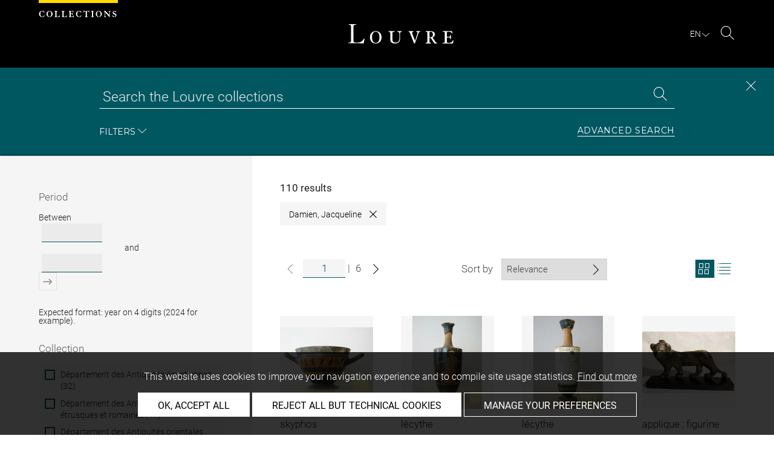

--- FILE ---
content_type: text/html; charset=UTF-8
request_url: https://collections.louvre.fr/en/recherche?owner%5B0%5D=173
body_size: 10059
content:
<!DOCTYPE html>
<html lang="en">
    <head>
        <meta charset="UTF-8">
        <title>            Search results for page 1/6 -  Louvre site des collections
      </title>

        <meta name="viewport" content="width=device-width, initial-scale=1, shrink-to-fit=no">
        <meta http-equiv="X-UA-Compatible" content="IE=Edge">

        <link rel="preconnect" href="https://fonts.gstatic.com">
        <link href="https://fonts.googleapis.com/css2?family=Montserrat:wght@300;400;500;600;700&display=swap" rel="stylesheet">


        <!-- Styles -->
        <link rel="stylesheet" href="/build/style.min.57cd9123.css">
        <link rel="stylesheet" href="/build/print.min.9da14978.css">
        <link rel="stylesheet" href="/build/map.min.cb9a6d12.css">

        <!-- Favicon -->
        <link rel="apple-touch-icon" sizes="57x57" href="/assets/img/favicons/apple-touch-icon-57x57.png">
        <link rel="apple-touch-icon" sizes="60x60" href="/assets/img/favicons/apple-touch-icon-60x60.png">
        <link rel="apple-touch-icon" sizes="72x72" href="/assets/img/favicons/apple-touch-icon-72x72.png">
        <link rel="apple-touch-icon" sizes="76x76" href="/assets/img/favicons/apple-touch-icon-76x76.png">
        <link rel="apple-touch-icon" sizes="114x114" href="/assets/img/favicons/apple-touch-icon-114x114.png">
        <link rel="apple-touch-icon" sizes="120x120" href="/assets/img/favicons/apple-touch-icon-120x120.png">
        <link rel="apple-touch-icon" sizes="144x144" href="/assets/img/favicons/apple-touch-icon-144x144.png">
        <link rel="apple-touch-icon" sizes="152x152" href="/assets/img/favicons/apple-touch-icon-152x152.png">
        <link rel="apple-touch-icon" sizes="180x180" href="/assets/img/favicons/apple-touch-icon-180x180.png">
        <link rel="icon" type="image/png" sizes="32x32" href="/assets/img/favicons/favicon-32x32.png">
        <link rel="icon" type="image/png" sizes="192x192" href="/assets/img/favicons/android-chrome-192x192.png">
        <link rel="icon" type="image/png" sizes="16x16" href="/assets/img/favicons/favicon-16x16.png">
        <link rel="mask-icon" href="/assets/img/favicons/safari-pinned-tab.svg" color="#000">
        <link rel="shortcut icon" href="/assets/img/favicons/favicon.ico">
        <meta name="msapplication-TileColor" content="#005760">
        <meta name="msapplication-TileImage" content="/assets/img/favicons/mstile-144x144.png">
        <meta name="msapplication-config" content="/assets/img/favicons/browserconfig.xml">
        <meta name="theme-color" content="#005760">
        <meta name="apple-mobile-web-app-title" content="Louvre site des collections"><meta name="application-name" content="Louvre site des collections">

                    

                  <meta name="description" content="The Collections database consists of entries for more than 480,000 works in the Musée du Louvre and Musée National Eugène-Delacroix.">
        
            <link rel="alternate" hreflang="x-default" href="https://collections.louvre.fr/recherche?owner%5B0%5D=173">
        <link rel="alternate" hreflang="fr" href="https://collections.louvre.fr/recherche?owner%5B0%5D=173">
        <link rel="canonical" href="https://collections.louvre.fr/en/recherche?owner%5B0%5D=173">
            <link rel="alternate" hreflang="en" href="https://collections.louvre.fr/en/recherche?owner%5B0%5D=173">
  
                      <script type="text/javascript" src="/build/vendors/tarteaucitronjs/tarteaucitron.js"></script>

                <script type="text/javascript">
          var tarteaucitronCustomText = {
            "alertBigPrivacy": "This website uses cookies to improve your navigation experience and to compile site usage statistics. <a href='/en/page/cookies'>Find out more</a>",
            "acceptAll": "OK, accept all",
            "personalize": "Manage your preferences",
            "denyAll": "Reject all but technical cookies",
            "analytic": {
                "title": "Audience measurement",
            },
            "mandatoryTitle": "Technical cookies",
            "title" : "Cookies management panel",
            "all": "Preference for all services",
            "allowAll": "Allow all cookies",
            "mandatoryText": "This site uses cookies necessary for its proper functioning which cannot be deactivated.",
            "useCookie":  "This service can install",
            "allow": "Allow",
            "deny": "Deny",
            "disclaimer" : "This website uses cookies installed by the Musée du Louvre.<br/>This page allows you to set your cookie preferences. For your information, technical cookies are essential for the proper functioning of our website and are used by the provider for the technical management of the network. They allow you to use the main features of the website. They are essential for doing so and therefore cannot be blocked.<br/><br/><a href='/en/page/cookies'>Learn more about the museum’s cookie policy and the cookies set out below</a>",
                                    "useNoCookie": "This service has not installed any cookie."
          };
          tarteaucitron.init({
            "privacyUrl": "", /* Privacy policy url */
            "hashtag": "#tarteaucitron", /* Open the panel with this hashtag */
            "cookieName": "tarteaucitron", /* Cookie name */
            "hashtag": "#cookies", /* Open the panel with this hashtag */

            "orientation": "bottom", /* Banner position (top - bottom) */
            "showAlertSmall": false, /* Show the small banner on bottom right */
            "cookieslist": true, /* Show the cookie list */

            "adblocker": false, /* Show a Warning if an adblocker is detected */
            "AcceptAllCta" : true, /* Show the accept all button when highPrivacy on */
            "highPrivacy": true, /* Disable auto consent */
            "handleBrowserDNTRequest": false, /* If Do Not Track == 1, disallow all */

            "removeCredit": false, /* Remove credit link */
            "moreInfoLink": true, /* Show more info link */
            "useExternalCss": false, /* If false, the tarteaucitron.css file will be loaded */

            //"cookieDomain": ".my-multisite-domaine.fr", /* Shared cookie for multisite */

            "readmoreLink": "/en/page/cookies#2-EN" /* Change the default readmore link */
          });
        </script>

      <script>
        tarteaucitron.user.paLibUrl ='https://tag.aticdn.net/piano-analytics.js'; //piano library
        tarteaucitron.user.paMore = function(){
          pa.setConfigurations({
            site: 644655,
            collectDomain: "fxxslpn.pa-cd.com",
          });
        };

        (tarteaucitron.job = tarteaucitron.job || []).push('pianoanalytics');
      </script>
    
    </head>
    <body class="body  template-search" id="body">
      <div class="body-inner">

          <div id="top_msg" class="top_msg">
            <button type="button" class="close link--basic">
              <div class="icon-Close" aria-hidden="true"></div>
              <span class="sr-only">Close search zone</span>
            </button>
            <div class="wrap">
              <div id="top_msg_content" class="txt-ctr"></div>
            </div>
          </div>

        <header class="siteHeader" role="banner">
        <div class="is-flex wrap inner">
            <div class="site_name">
              <img src="/assets/img/collections.svg" alt="Collections">
            </div>
            <div class="site_title">
                <a href="/en/" title="Musée du Louvre : Back to collections home page">
                    <p class="sr-only h_0">Louvre</p>
                    <img src="/assets/img/logo-louvre.svg" alt="Musée du Louvre : Back to collections home page">
                </a>
            </div>
            <div class="is-flex site_nav_meta">
                                
<div id="nav--lang" class="header_lang nav--lang">
    <button type="button" id="js-langTrigger" aria-controls="lang_tooltip" class="nav_lang_trigger " aria-expanded="false" aria-label="EN : Select language">
        <span class="nav_lang_active">en</span>
        <span class="icon-Chevron-bottom" aria-hidden="true"></span>
    </button>
    <ul id="lang_tooltip" class="hidden">
                                <li class="lang_item ">
                <a href="/recherche?owner%5B0%5D=173"  lang="fr" title="version Française">
                 Français
                </a>
            </li>
                                <li class="lang_item active">
                <a href="/en/recherche?owner%5B0%5D=173"  lang="en" title="English version">
                 English
                </a>
            </li>
            </ul>
</div>
                                                                <div class="header_search nav--search" role="search">
                     <button type="button" title="Search" id="js-openSearch" aria-expanded="true">
                        <span class="icon-Loupe" aria-hidden="true"></span>
                        <span class="sr-only">Search</span>
                     </button>
                 </div>
                             </div>

        </div>

                                <div id="search_head" class=" ">
            <button class="btn btn-search-close" type="button" id="js-closeSearch">
                <span class="icon-close" aria-hidden="true"></span>
                <span class="sr-only">Close search zone</span>
            </button>
            <section class="search__head page_title">
                <div class="row wrap">
                    <div class="m-10col is-centered">
                                                    <div class="headsearch__form__group search__input__outer mb-1">
        <form action="/en/recherche" method="get" id="main__searchinput__form" class="main__searchinput__form" role="search">
            <input type="text" id="mainsearch" name="q" value=""
                   class="input--mainsearch js-main-autocomplete"
                   data-autocomplete-url="/en/search/autocomplete/main"
                   placeholder="Search the Louvre collections"
                   aria-label="Search the Louvre collections"
                   title="Search the Louvre collections">
            <button type="submit" class="js-confirm-input btn--confirm">
                <span class="icon-Loupe" aria-hidden="true"></span>
                <span class="sr-only">Search the collections</span>
            </button>
                                                                                                                                                                                        </form>
    </div>

                        <div class="headsearch__form__group headsearch__actions">
                                                            <button type="button" id="js-toggleFilters" class="lbl_32" aria-expanded="true">
                                    Filters<span class="icon-Chevron" aria-hidden="true"></span>
                                </button>
                            
                            <a href="/en/recherche-avancee" class="btn--inline--bordered lbl_32">Advanced search</a>
                        </div>
                    </div>
                </div>
            </section>
        </div>
            </header>
    

              <main id="content" class="siteContent" role="main">
                        <h1 class="sr-only">Recherche dans les collections</h1>

  <div id="progress_bar_outer">
    <div id="progress_bar" style="opacity: 0; width: 100%;"></div>
  </div>
  <section class="search__results wrap row">
        <div id="search__filters" class="search__filters m-4col offset--left ">
      
<form name="simple_search_filters" method="post" novalidate="novalidate" id="search__filters__form">
            <div class="filter__group">
                <button type="button" class="filter__title"  aria-expanded="false" tabindex="-1">Period</button>
        <div class="filter__inner filter__inner--date" data-type="date">
            <fieldset class="filter__date field__row">
                <legend class="sr-only">Period</legend> 
                <label class="search__label required" for="simple_search_filters_datingStartYear">Between</label>
                <input type="text" id="simple_search_filters_datingStartYear" name="simple_search_filters[datingStartYear]" required="required" class="input--date" data-d-type="start" style="" aria-describedby="error_date_format error_date_start error_date_period help-date-simple_search_filters_datingStartYear" />

                <label class="search__label txt-ctr required" for="simple_search_filters_datingEndYear">and</label>
                <input type="text" id="simple_search_filters_datingEndYear" name="simple_search_filters[datingEndYear]" required="required" class="input--date" data-d-type="end" style="" aria-describedby="error_date_format error_date_start error_date_period help-date-simple_search_filters_datingEndYear" />

                 <button id="js-addDate" class="btn--confirm js-simpleSearch-btn" aria-label="Add entered dates to search filters" disabled>
                    <span class="icon-Confirmer" aria-hidden="true"></span>
                 </button>
            </fieldset>
            <p id="help-date-simple_search_filters_datingStartYear" class="help-text-a11y search sd">Expected format: year on 4 digits (2024 for example).</p>

            <div id="error_date_format" class="error_date_format msg msg--error" style="display: none">Please enter date in valid format.</div>
            <div id="error_date_start" class="error_date_start msg msg--error" style="display: none">Earliest date required.</div>
            <div id="error_date_period" class="error_date_period msg msg--error" style="display: none">Earliest date must be prior to latest date.</div>
        </div>
    </div>


        <div class="form-search-group">
                      <div class="filter__group">
    <button type="button" class="filter__title" tabindex="-1" aria-expanded="false"><label class="required">Collection</label></button>
    <fieldset class="filter__inner">
        <legend class="sr-only"><label class="required">Collection</label></legend>
                  
          <div class="search__checkbox__outer ">
              <input type="checkbox" id="simple_search_filters_collection_0" name="simple_search_filters[collection][]" class="simple-search-checkbox" label_class=""  aria-describedby="simple_search_filters_collection_0_error" value="1" />
              <label for="simple_search_filters_collection_0" class="">
                Département des Antiquités égyptiennes (32)
             </label>
          </div>

                  
          <div class="search__checkbox__outer ">
              <input type="checkbox" id="simple_search_filters_collection_1" name="simple_search_filters[collection][]" class="simple-search-checkbox" label_class=""  aria-describedby="simple_search_filters_collection_1_error" value="2" />
              <label for="simple_search_filters_collection_1" class="">
                Département des Antiquités grecques, étrusques et romaines (17)
             </label>
          </div>

                  
          <div class="search__checkbox__outer ">
              <input type="checkbox" id="simple_search_filters_collection_2" name="simple_search_filters[collection][]" class="simple-search-checkbox" label_class=""  aria-describedby="simple_search_filters_collection_2_error" value="3" />
              <label for="simple_search_filters_collection_2" class="">
                Département des Antiquités orientales (61)
             </label>
          </div>

                  
          <div class="search__checkbox__outer ">
              <input type="checkbox" id="simple_search_filters_collection_3" name="simple_search_filters[collection][]" class="simple-search-checkbox" label_class="checkbox-disabled" disabled="disabled" aria-describedby="simple_search_filters_collection_3_error" value="4" />
              <label for="simple_search_filters_collection_3" class="checkbox-disabled">
                Département des Arts de Byzance et des chrétientés en Orient (0)
             </label>
          </div>

                  
          <div class="search__checkbox__outer ">
              <input type="checkbox" id="simple_search_filters_collection_4" name="simple_search_filters[collection][]" class="simple-search-checkbox" label_class="checkbox-disabled" disabled="disabled" aria-describedby="simple_search_filters_collection_4_error" value="5" />
              <label for="simple_search_filters_collection_4" class="checkbox-disabled">
                Département des Arts de l&#039;Islam (0)
             </label>
          </div>

                  
          <div class="search__checkbox__outer ">
              <input type="checkbox" id="simple_search_filters_collection_5" name="simple_search_filters[collection][]" class="simple-search-checkbox" label_class="checkbox-disabled" disabled="disabled" aria-describedby="simple_search_filters_collection_5_error" value="6" />
              <label for="simple_search_filters_collection_5" class="checkbox-disabled">
                Département des Arts graphiques (0)
             </label>
          </div>

                  
          <div class="search__checkbox__outer ">
              <input type="checkbox" id="simple_search_filters_collection_6" name="simple_search_filters[collection][]" class="simple-search-checkbox" label_class="checkbox-disabled" disabled="disabled" aria-describedby="simple_search_filters_collection_6_error" value="7" />
              <label for="simple_search_filters_collection_6" class="checkbox-disabled">
                Département des Objets d&#039;art du Moyen Age, de la Renaissance et des temps modernes (0)
             </label>
          </div>

                  
          <div class="search__checkbox__outer ">
              <input type="checkbox" id="simple_search_filters_collection_7" name="simple_search_filters[collection][]" class="simple-search-checkbox" label_class="checkbox-disabled" disabled="disabled" aria-describedby="simple_search_filters_collection_7_error" value="8" />
              <label for="simple_search_filters_collection_7" class="checkbox-disabled">
                Département des Peintures (0)
             </label>
          </div>

                  
          <div class="search__checkbox__outer ">
              <input type="checkbox" id="simple_search_filters_collection_8" name="simple_search_filters[collection][]" class="simple-search-checkbox" label_class="checkbox-disabled" disabled="disabled" aria-describedby="simple_search_filters_collection_8_error" value="9" />
              <label for="simple_search_filters_collection_8" class="checkbox-disabled">
                Département des Sculptures du Moyen Age, de la Renaissance et des temps modernes (0)
             </label>
          </div>

                  
          <div class="search__checkbox__outer ">
              <input type="checkbox" id="simple_search_filters_collection_9" name="simple_search_filters[collection][]" class="simple-search-checkbox" label_class="checkbox-disabled" disabled="disabled" aria-describedby="simple_search_filters_collection_9_error" value="10" />
              <label for="simple_search_filters_collection_9" class="checkbox-disabled">
                Sculptures des jardins (0)
             </label>
          </div>

                  
          <div class="search__checkbox__outer ">
              <input type="checkbox" id="simple_search_filters_collection_10" name="simple_search_filters[collection][]" class="simple-search-checkbox" label_class="checkbox-disabled" disabled="disabled" aria-describedby="simple_search_filters_collection_10_error" value="11" />
              <label for="simple_search_filters_collection_10" class="checkbox-disabled">
                Service de l&#039;Histoire du Louvre (0)
             </label>
          </div>

                  
          <div class="search__checkbox__outer  separated-checkbox-item">
              <input type="checkbox" id="simple_search_filters_collection_11" name="simple_search_filters[collection][]" class="simple-search-checkbox" label_class="checkbox-disabled" disabled="disabled" aria-describedby="simple_search_filters_collection_11_error" value="12" />
              <label for="simple_search_filters_collection_11" class="checkbox-disabled">
                Musée national Eugène-Delacroix (0)
             </label>
          </div>

              
    </fieldset>
  </div>

        
                        <div class="filter__group">
                <fieldset class="filter__inner">
            <legend class="sr-only"><label for="simple_search_filters_mnr">Musées Nationaux Récupération</label></legend>
                                            <div class="search__checkbox__outer">
                                        <input type="checkbox" id="simple_search_filters_mnr" name="simple_search_filters[mnr]" class="simple-search-checkbox" facet="0" label_class="checkbox-disabled" aria-describedby="simple_search_filters_mnr_error" disabled="disabled" value="1" />
                    <label for="simple_search_filters_mnr" class="checkbox-disabled">
                                                Musées Nationaux Récupération (0)
                    </label>
                </div>
                        
        </fieldset>
    </div>

        
        <button type="submit" class="btn btn--primary" aria-label="Apply filters"> Apply filters </button>
    </div>

        <div class="form-search-group">
                        <div class="filter__group">
                    <button type="button" class="filter__title" tabindex="-1" aria-expanded="false"><label class="required">Category</label></button>
                <fieldset class="filter__inner">
            <legend class="sr-only"><label class="required">Category</label></legend>
                                                                    <div class="search__checkbox__outer " style="">
                        <input type="checkbox" id="simple_search_filters_typology_0" name="simple_search_filters[typology][]" class="simple-search-checkbox" label_class=""  aria-describedby="simple_search_filters_typology_0_error" value="9" />
                        <label for="simple_search_filters_typology_0" class="">
                            Architecture &amp; décors (2)
                        </label>
                    </div>
                                                        <div class="search__checkbox__outer " style="">
                        <input type="checkbox" id="simple_search_filters_typology_1" name="simple_search_filters[typology][]" class="simple-search-checkbox" label_class=""  aria-describedby="simple_search_filters_typology_1_error" value="10" />
                        <label for="simple_search_filters_typology_1" class="">
                            Armes &amp; équipements militaires (2)
                        </label>
                    </div>
                                                        <div class="search__checkbox__outer " style="">
                        <input type="checkbox" id="simple_search_filters_typology_2" name="simple_search_filters[typology][]" class="simple-search-checkbox" label_class="checkbox-disabled" disabled="disabled" aria-describedby="simple_search_filters_typology_2_error" value="11" />
                        <label for="simple_search_filters_typology_2" class="checkbox-disabled">
                            Art du livre (0)
                        </label>
                    </div>
                                                        <div class="search__checkbox__outer " style="">
                        <input type="checkbox" id="simple_search_filters_typology_3" name="simple_search_filters[typology][]" class="simple-search-checkbox" label_class=""  aria-describedby="simple_search_filters_typology_3_error" value="12" />
                        <label for="simple_search_filters_typology_3" class="">
                            Bijoux &amp; parures (8)
                        </label>
                    </div>
                                                        <div class="search__checkbox__outer " style="">
                        <input type="checkbox" id="simple_search_filters_typology_4" name="simple_search_filters[typology][]" class="simple-search-checkbox" label_class="checkbox-disabled" disabled="disabled" aria-describedby="simple_search_filters_typology_4_error" value="13" />
                        <label for="simple_search_filters_typology_4" class="checkbox-disabled">
                            Dessins &amp; gravures (0)
                        </label>
                    </div>
                                                        <div class="search__checkbox__outer " style="">
                        <input type="checkbox" id="simple_search_filters_typology_5" name="simple_search_filters[typology][]" class="simple-search-checkbox" label_class=""  aria-describedby="simple_search_filters_typology_5_error" value="14" />
                        <label for="simple_search_filters_typology_5" class="">
                            Écriture &amp; inscriptions (1)
                        </label>
                    </div>
                                                        <div class="search__checkbox__outer " style="">
                        <input type="checkbox" id="simple_search_filters_typology_6" name="simple_search_filters[typology][]" class="simple-search-checkbox" label_class="checkbox-disabled" disabled="disabled" aria-describedby="simple_search_filters_typology_6_error" value="15" />
                        <label for="simple_search_filters_typology_6" class="checkbox-disabled">
                            Meubles (0)
                        </label>
                    </div>
                                                        <div class="search__checkbox__outer " style="">
                        <input type="checkbox" id="simple_search_filters_typology_7" name="simple_search_filters[typology][]" class="simple-search-checkbox" label_class="checkbox-disabled" disabled="disabled" aria-describedby="simple_search_filters_typology_7_error" value="16" />
                        <label for="simple_search_filters_typology_7" class="checkbox-disabled">
                            Monnaies &amp; médailles (0)
                        </label>
                    </div>
                                                        <div class="search__checkbox__outer " style="">
                        <input type="checkbox" id="simple_search_filters_typology_8" name="simple_search_filters[typology][]" class="simple-search-checkbox" label_class=""  aria-describedby="simple_search_filters_typology_8_error" value="17" />
                        <label for="simple_search_filters_typology_8" class="">
                            Monuments &amp; éléments funéraires (5)
                        </label>
                    </div>
                                                        <div class="search__checkbox__outer " style="">
                        <input type="checkbox" id="simple_search_filters_typology_9" name="simple_search_filters[typology][]" class="simple-search-checkbox" label_class=""  aria-describedby="simple_search_filters_typology_9_error" value="18" />
                        <label for="simple_search_filters_typology_9" class="">
                            Monuments &amp; objets de culte (2)
                        </label>
                    </div>
                                                        <div class="search__checkbox__outer " style="">
                        <input type="checkbox" id="simple_search_filters_typology_10" name="simple_search_filters[typology][]" class="simple-search-checkbox" label_class="checkbox-disabled" disabled="disabled" aria-describedby="simple_search_filters_typology_10_error" value="19" />
                        <label for="simple_search_filters_typology_10" class="checkbox-disabled">
                            Objets domestiques (0)
                        </label>
                    </div>
                                                        <div class="search__checkbox__outer " style="">
                        <input type="checkbox" id="simple_search_filters_typology_11" name="simple_search_filters[typology][]" class="simple-search-checkbox" label_class="checkbox-disabled" disabled="disabled" aria-describedby="simple_search_filters_typology_11_error" value="20" />
                        <label for="simple_search_filters_typology_11" class="checkbox-disabled">
                            Objets personnels (0)
                        </label>
                    </div>
                                                        <div class="search__checkbox__outer " style="">
                        <input type="checkbox" id="simple_search_filters_typology_12" name="simple_search_filters[typology][]" class="simple-search-checkbox" label_class=""  aria-describedby="simple_search_filters_typology_12_error" value="21" />
                        <label for="simple_search_filters_typology_12" class="">
                            Outils &amp; instruments (2)
                        </label>
                    </div>
                                                        <div class="search__checkbox__outer " style="">
                        <input type="checkbox" id="simple_search_filters_typology_13" name="simple_search_filters[typology][]" class="simple-search-checkbox" label_class="checkbox-disabled" disabled="disabled" aria-describedby="simple_search_filters_typology_13_error" value="22" />
                        <label for="simple_search_filters_typology_13" class="checkbox-disabled">
                            Peintures (0)
                        </label>
                    </div>
                                                        <div class="search__checkbox__outer " style="">
                        <input type="checkbox" id="simple_search_filters_typology_14" name="simple_search_filters[typology][]" class="simple-search-checkbox" label_class=""  aria-describedby="simple_search_filters_typology_14_error" value="23" />
                        <label for="simple_search_filters_typology_14" class="">
                            Sceaux &amp; glyptique (23)
                        </label>
                    </div>
                                                        <div class="search__checkbox__outer " style="">
                        <input type="checkbox" id="simple_search_filters_typology_15" name="simple_search_filters[typology][]" class="simple-search-checkbox" label_class=""  aria-describedby="simple_search_filters_typology_15_error" value="24" />
                        <label for="simple_search_filters_typology_15" class="">
                            Sculptures (53)
                        </label>
                    </div>
                                                        <div class="search__checkbox__outer " style="">
                        <input type="checkbox" id="simple_search_filters_typology_16" name="simple_search_filters[typology][]" class="simple-search-checkbox" label_class=""  aria-describedby="simple_search_filters_typology_16_error" value="25" />
                        <label for="simple_search_filters_typology_16" class="">
                            Stèles (1)
                        </label>
                    </div>
                                                        <div class="search__checkbox__outer " style="">
                        <input type="checkbox" id="simple_search_filters_typology_17" name="simple_search_filters[typology][]" class="simple-search-checkbox" label_class=""  aria-describedby="simple_search_filters_typology_17_error" value="26" />
                        <label for="simple_search_filters_typology_17" class="">
                            Textiles &amp; habillement (1)
                        </label>
                    </div>
                                                        <div class="search__checkbox__outer " style="">
                        <input type="checkbox" id="simple_search_filters_typology_18" name="simple_search_filters[typology][]" class="simple-search-checkbox" label_class=""  aria-describedby="simple_search_filters_typology_18_error" value="27" />
                        <label for="simple_search_filters_typology_18" class="">
                            Vases &amp; vaisselle (14)
                        </label>
                    </div>
                
                                        
        </fieldset>
    </div>

        
        <button type="submit" class="btn btn--primary" aria-label="Apply filters"> Apply filters </button>
    </div>

        <div class="form-search-group">
                        <div class="filter__group">
                    <button type="button" class="filter__title" tabindex="-1" aria-expanded="false"><label class="required">On display</label></button>
                <fieldset class="filter__inner">
            <legend class="sr-only"><label class="required">On display</label></legend>
                                                                    <div class="search__checkbox__outer " style="">
                        <input type="checkbox" id="simple_search_filters_location_0" name="simple_search_filters[location][]" class="simple-search-checkbox" label_class="checkbox-disabled" disabled="disabled" aria-describedby="simple_search_filters_location_0_error" value="141080" />
                        <label for="simple_search_filters_location_0" class="checkbox-disabled">
                            Musée du Louvre (0)
                        </label>
                    </div>
                                                        <div class="search__checkbox__outer " style="">
                        <input type="checkbox" id="simple_search_filters_location_1" name="simple_search_filters[location][]" class="simple-search-checkbox" label_class="checkbox-disabled" disabled="disabled" aria-describedby="simple_search_filters_location_1_error" value="190540" />
                        <label for="simple_search_filters_location_1" class="checkbox-disabled">
                            Louvre-Lens (0)
                        </label>
                    </div>
                                                        <div class="search__checkbox__outer " style="">
                        <input type="checkbox" id="simple_search_filters_location_2" name="simple_search_filters[location][]" class="simple-search-checkbox" label_class="checkbox-disabled" disabled="disabled" aria-describedby="simple_search_filters_location_2_error" value="147894" />
                        <label for="simple_search_filters_location_2" class="checkbox-disabled">
                            Musée National Eugène Delacroix (0)
                        </label>
                    </div>
                                                        <div class="search__checkbox__outer " style="">
                        <input type="checkbox" id="simple_search_filters_location_3" name="simple_search_filters[location][]" class="simple-search-checkbox" label_class="checkbox-disabled" disabled="disabled" aria-describedby="simple_search_filters_location_3_error" value="234132" />
                        <label for="simple_search_filters_location_3" class="checkbox-disabled">
                            Ecuries du château de Versailles (0)
                        </label>
                    </div>
                                                        <div class="search__checkbox__outer " style="">
                        <input type="checkbox" id="simple_search_filters_location_4" name="simple_search_filters[location][]" class="simple-search-checkbox" label_class=""  aria-describedby="simple_search_filters_location_4_error" value="124117" />
                        <label for="simple_search_filters_location_4" class="">
                            Other (110)
                        </label>
                    </div>
                
                                        
        </fieldset>
    </div>

                <button type="submit" class="btn btn--primary " > Apply filters </button>
    </div>

        <div class="form-search-group">
                        <div id="simple_search_filters_author" class="d-none" aria-describedby="simple_search_filters_author_error"></div>

                <button type="submit" class="btn btn--primary " > Apply filters </button>
    </div>

            <div class="filters_action">
        <a href="/en/recherche" class="btn btn--secondary btn-disabled" tabindex="-1" aria-disabled="true" aria-label="Clear search criteria">
            Clear filters
        </a>

    </div>
<input type="hidden" id="simple_search_filters__token" name="simple_search_filters[_token]" value="bb96bdfb117609.TVUJuEYeI33d_Qom-vKYzXecw7aSvLV7HFPff0yddWE.OXhgjQ1BdEjknDIRjovinBvWjczU1-ERfQGoCwj3GwUiA3zCEX0TNpWeeQ" /></form>
    </div>

    <div class="search__results__container">
      <div class="grid__nav cf">
        <div class="search__count">
          <h2 id="count_text" data-pa-ise-results-count="110">110 results</h2>
        </div>

        <ul id="active_filters_list">
                        <li class="search_term_item"
                data-type="type">Damien, Jacqueline
                <a href="/en/recherche" class="icon-Close-link">
                    <span class="icon-Close" aria-hidden="true"></span>
                    <span class="sr-only">Close</span>
                </a>
            </li>
            
        </ul>

        <div id="search__sorting" class="mb-05 search__sorting">
                        <nav role="navigation" aria-label="Pagination" class="nav__pagination ">
        <form action="/en/recherche" method="get">
            <button type="button"
                    class="nav__pagination__prev nav__pagination__arrow icon-Chevron-left inactive"
                    aria-label="Show previous page" disabled></button>
            <input
                    type="number"
                    name="page"
                    class="pagination__current nav__pagination__nbr no_style"
                    value="1"
                    aria-label="Current page"
                    title="Current page"
                    max="6">
            <span class="sep">|</span>
            <span class="pagination__total nav__pagination__nbr"
                  aria-label="Total number of pages">6</span>
            <button type="button"
                    class="nav__pagination__next nav__pagination__arrow icon-Chevron "
                    aria-label="Show next page" ></button>
                                                                        <input type="hidden" name="owner[0]" value="173">
                                        
        </form>
    </nav>

          
          
                    <nav role="navigation" aria-label="Pagination" class="search__sorting__group nav__sorting">
            <span class="sorting__label">Sort by</span>
            <div class="cst_select__outer-default">
              <div class="sorting__select" style="width:175px;">
                  <form action="/en/recherche" method="get">
                    <select class="simple-search-select" name="sort">
                                                                                                        <option value="relevance" >Relevance</option>
                                                                                <option value="author_asc" >Artist/Maker (A-Z)</option>
                                                                                <option value="author_desc" >Artist/Maker (Z-A)</option>
                                                                                <option value="title" >Title</option>
                                                                                <option value="date" >Date</option>
                                                                                <option value="inventory" >Inventory no.</option>
                                            </select>
                                                                                <input type="hidden" name="owner[0]" value="173">
                                        
                  </form>
              </div>
            </div>
          </nav>
          
                                <nav class="search__sorting__group nav__vue s-hide" role="navigation" aria-label="Pagination">
              <a href="/en/recherche?owner%5B0%5D=173&amp;lt=mosaic" class="js-toggleListType js-updateVue active" disabled="disabled" data-vue="mosaic"
                      title="Grid view">
                <span class="icon-Mosaique" aria-hidden="true"><span class="path1"></span><span class="path2"></span><span
                          class="path3"></span><span class="path4"></span><span class="path5"></span><span
                          class="path6"></span><span class="path7"></span><span class="path8"></span><span
                          class="path9"></span></span>
                          <span class="sr-only">View search results in grid format</span>
              </a>
              <a href="/en/recherche?owner%5B0%5D=173&amp;lt=list" class="js-toggleListType js-updateVue "
                       data-vue="list"
                 title="List view" >
                <span class="icon-Liste" aria-hidden="true"><span class="path1"></span><span class="path2"></span><span class="path3"></span><span
                          class="path4"></span><span class="path5"></span><span class="path6"></span><span
                          class="path7"></span><span class="path8"></span><span class="path9"></span><span
                          class="path10"></span><span class="path11"></span><span class="path12"></span><span
                          class="path13"></span><span class="path14"></span><span class="path15"></span><span
                          class="path16"></span><span class="path17"></span></span>
                          <span class="sr-only">View search results as list</span>
              </a>
            </nav>
                    
        </div>
      </div><!-- .grid_nav -->

                  <div id="search__grid">

              <div class="mb-1 search__list cf row">

                                        <ul class="mb-1 search__list cf row">
                                                    <li class="card__outer">
                
<article class="card--search">
    <div class="card--search card__link">
        <div class="card__img square mb-05">
            <a href="/en/ark:/53355/cl010253384" class="square-content card__img__inner">
                
                
                
                <img
                        sizes="(max-width: 780px) 90vw, 10vw"
                        src="/media/cache/small/0000000021/0000253384/0000712268_OG.JPG"
                        data-src="/media/cache/small/0000000021/0000253384/0000712268_OG.JPG"
                        data-srcset="/media/cache/small/0000000021/0000253384/0000712268_OG.JPG 320w, /media/cache/original/0000000021/0000253384/0000712268_OG.JPG 915w"
                        alt="skyphos"
                        title="skyphos"
                        class="lazyload"/>

            </a>
        </div>
        <div class="inner">
            <h3 class="card__title ellipsis">
                <a href="/en/ark:/53355/cl010253384" class="h_4">skyphos</a>
            </h3>
                                          <div class="card__date long ellipsis">
                  <span>
                    -525 / -475<br> (4e quart VIe s. av. J.-C. [?] ; 1e quart Ve s. av. J.-C. [?])
                  </span>
                </div>
                          
            <div class="card__author ellipsis">
              <span>
                              </span>
            </div>
        </div>
    </div>
</article>
              </li>
                                        <li class="card__outer">
                
<article class="card--search">
    <div class="card--search card__link">
        <div class="card__img square mb-05">
            <a href="/en/ark:/53355/cl010253386" class="square-content card__img__inner">
                
                
                
                <img
                        sizes="(max-width: 780px) 90vw, 10vw"
                        src="/media/cache/small/0000000021/0000253386/0000712261_OG.JPG"
                        data-src="/media/cache/small/0000000021/0000253386/0000712261_OG.JPG"
                        data-srcset="/media/cache/small/0000000021/0000253386/0000712261_OG.JPG 320w, /media/cache/medium/0000000021/0000253386/0000712261_OG.JPG 915w"
                        alt="lécythe"
                        title="lécythe"
                        class="lazyload"/>

            </a>
        </div>
        <div class="inner">
            <h3 class="card__title ellipsis">
                <a href="/en/ark:/53355/cl010253386" class="h_4">lécythe</a>
            </h3>
                                          <div class="card__date long ellipsis">
                  <span>
                    -475 / -450<br> (2e quart Ve s. av. J.-C.)
                  </span>
                </div>
                          
            <div class="card__author ellipsis">
              <span>
                              </span>
            </div>
        </div>
    </div>
</article>
              </li>
                                        <li class="card__outer">
                
<article class="card--search">
    <div class="card--search card__link">
        <div class="card__img square mb-05">
            <a href="/en/ark:/53355/cl010253387" class="square-content card__img__inner">
                
                
                
                <img
                        sizes="(max-width: 780px) 90vw, 10vw"
                        src="/media/cache/small/0000000021/0000253387/0000712263_OG.JPG"
                        data-src="/media/cache/small/0000000021/0000253387/0000712263_OG.JPG"
                        data-srcset="/media/cache/small/0000000021/0000253387/0000712263_OG.JPG 320w, /media/cache/medium/0000000021/0000253387/0000712263_OG.JPG 915w"
                        alt="lécythe"
                        title="lécythe"
                        class="lazyload"/>

            </a>
        </div>
        <div class="inner">
            <h3 class="card__title ellipsis">
                <a href="/en/ark:/53355/cl010253387" class="h_4">lécythe</a>
            </h3>
                                          <div class="card__date long ellipsis">
                  <span>
                    -475 / -425<br> (2e quart Ve s. av. J.-C. ; 3e quart Ve s. av. J.-C.)
                  </span>
                </div>
                          
            <div class="card__author ellipsis">
              <span>
                              </span>
            </div>
        </div>
    </div>
</article>
              </li>
                                        <li class="card__outer">
                
<article class="card--search">
    <div class="card--search card__link">
        <div class="card__img square mb-05">
            <a href="/en/ark:/53355/cl010334840" class="square-content card__img__inner">
                
                
                
                <img
                        sizes="(max-width: 780px) 90vw, 10vw"
                        src="/media/cache/small/0000000021/0000334840/0001148562_OG.JPG"
                        data-src="/media/cache/small/0000000021/0000334840/0001148562_OG.JPG"
                        data-srcset="/media/cache/small/0000000021/0000334840/0001148562_OG.JPG 320w, /media/cache/medium/0000000021/0000334840/0001148562_OG.JPG 915w"
                        alt="applique ; figurine"
                        title="applique ; figurine"
                        class="lazyload"/>

            </a>
        </div>
        <div class="inner">
            <h3 class="card__title ellipsis">
                <a href="/en/ark:/53355/cl010334840" class="h_4">applique ; figurine</a>
            </h3>
                                          <div class="card__date long ellipsis">
                  <span>
                    -664 / -332<br> (Basse Époque)
                  </span>
                </div>
                          
            <div class="card__author ellipsis">
              <span>
                              </span>
            </div>
        </div>
    </div>
</article>
              </li>
                                        <li class="card__outer">
                
<article class="card--search">
    <div class="card--search card__link">
        <div class="card__img square mb-05">
            <a href="/en/ark:/53355/cl010336386" class="square-content card__img__inner">
                
                
                
                <img
                        sizes="(max-width: 780px) 90vw, 10vw"
                        src="/media/cache/small/0000000021/0000336386/0001148682_OG.JPG"
                        data-src="/media/cache/small/0000000021/0000336386/0001148682_OG.JPG"
                        data-srcset="/media/cache/small/0000000021/0000336386/0001148682_OG.JPG 320w, /media/cache/medium/0000000021/0000336386/0001148682_OG.JPG 915w"
                        alt="cuiller à fard"
                        title="cuiller à fard"
                        class="lazyload"/>

            </a>
        </div>
        <div class="inner">
            <h3 class="card__title ellipsis">
                <a href="/en/ark:/53355/cl010336386" class="h_4">cuiller à fard</a>
            </h3>
                                          <div class="card__date long ellipsis">
                  <span>
                    -1550 / -1069<br> (Nouvel Empire)
                  </span>
                </div>
                          
            <div class="card__author ellipsis">
              <span>
                              </span>
            </div>
        </div>
    </div>
</article>
              </li>
                                        <li class="card__outer">
                
<article class="card--search">
    <div class="card--search card__link">
        <div class="card__img square mb-05">
            <a href="/en/ark:/53355/cl010337035" class="square-content card__img__inner">
                
                
                
                <img
                        sizes="(max-width: 780px) 90vw, 10vw"
                        src="/media/cache/small/0000000021/0000337035/0001148780_OG.JPG"
                        data-src="/media/cache/small/0000000021/0000337035/0001148780_OG.JPG"
                        data-srcset="/media/cache/small/0000000021/0000337035/0001148780_OG.JPG 320w, /media/cache/medium/0000000021/0000337035/0001148780_OG.JPG 915w"
                        alt="figurine"
                        title="figurine"
                        class="lazyload"/>

            </a>
        </div>
        <div class="inner">
            <h3 class="card__title ellipsis">
                <a href="/en/ark:/53355/cl010337035" class="h_4">figurine</a>
            </h3>
                                          <div class="card__date long ellipsis">
                  <span>
                    -664 / -332<br> (Basse Époque)
                  </span>
                </div>
                          
            <div class="card__author ellipsis">
              <span>
                              </span>
            </div>
        </div>
    </div>
</article>
              </li>
                                        <li class="card__outer">
                
<article class="card--search">
    <div class="card--search card__link">
        <div class="card__img square mb-05">
            <a href="/en/ark:/53355/cl010337036" class="square-content card__img__inner">
                
                
                
                <img
                        sizes="(max-width: 780px) 90vw, 10vw"
                        src="/media/cache/small/0000000021/0000337036/0001148526_OG.JPG"
                        data-src="/media/cache/small/0000000021/0000337036/0001148526_OG.JPG"
                        data-srcset="/media/cache/small/0000000021/0000337036/0001148526_OG.JPG 320w, /media/cache/medium/0000000021/0000337036/0001148526_OG.JPG 915w"
                        alt="figurine"
                        title="figurine"
                        class="lazyload"/>

            </a>
        </div>
        <div class="inner">
            <h3 class="card__title ellipsis">
                <a href="/en/ark:/53355/cl010337036" class="h_4">figurine</a>
            </h3>
                                          <div class="card__date long ellipsis">
                  <span>
                    -664 / -332<br> (Basse Époque)
                  </span>
                </div>
                          
            <div class="card__author ellipsis">
              <span>
                              </span>
            </div>
        </div>
    </div>
</article>
              </li>
                                        <li class="card__outer">
                
<article class="card--search">
    <div class="card--search card__link">
        <div class="card__img square mb-05">
            <a href="/en/ark:/53355/cl010337037" class="square-content card__img__inner">
                
                
                
                <img
                        sizes="(max-width: 780px) 90vw, 10vw"
                        src="/media/cache/small/0000000021/0000337037/0001148516_OG.JPG"
                        data-src="/media/cache/small/0000000021/0000337037/0001148516_OG.JPG"
                        data-srcset="/media/cache/small/0000000021/0000337037/0001148516_OG.JPG 320w, /media/cache/medium/0000000021/0000337037/0001148516_OG.JPG 915w"
                        alt="figurine"
                        title="figurine"
                        class="lazyload"/>

            </a>
        </div>
        <div class="inner">
            <h3 class="card__title ellipsis">
                <a href="/en/ark:/53355/cl010337037" class="h_4">figurine</a>
            </h3>
                                          <div class="card__date long ellipsis">
                  <span>
                    -664 / -332<br> (Basse Époque)
                  </span>
                </div>
                          
            <div class="card__author ellipsis">
              <span>
                              </span>
            </div>
        </div>
    </div>
</article>
              </li>
                                        <li class="card__outer">
                
<article class="card--search">
    <div class="card--search card__link">
        <div class="card__img square mb-05">
            <a href="/en/ark:/53355/cl010337038" class="square-content card__img__inner">
                
                
                
                <img
                        sizes="(max-width: 780px) 90vw, 10vw"
                        src="/media/cache/small/0000000021/0000337038/0001148753_OG.JPG"
                        data-src="/media/cache/small/0000000021/0000337038/0001148753_OG.JPG"
                        data-srcset="/media/cache/small/0000000021/0000337038/0001148753_OG.JPG 320w, /media/cache/medium/0000000021/0000337038/0001148753_OG.JPG 915w"
                        alt="figurine"
                        title="figurine"
                        class="lazyload"/>

            </a>
        </div>
        <div class="inner">
            <h3 class="card__title ellipsis">
                <a href="/en/ark:/53355/cl010337038" class="h_4">figurine</a>
            </h3>
                                          <div class="card__date long ellipsis">
                  <span>
                    -664 / -332<br> (Basse Époque)
                  </span>
                </div>
                          
            <div class="card__author ellipsis">
              <span>
                              </span>
            </div>
        </div>
    </div>
</article>
              </li>
                                        <li class="card__outer">
                
<article class="card--search">
    <div class="card--search card__link">
        <div class="card__img square mb-05">
            <a href="/en/ark:/53355/cl010337039" class="square-content card__img__inner">
                
                
                
                <img
                        sizes="(max-width: 780px) 90vw, 10vw"
                        src="/media/cache/small/0000000021/0000337039/0001148649_OG.JPG"
                        data-src="/media/cache/small/0000000021/0000337039/0001148649_OG.JPG"
                        data-srcset="/media/cache/small/0000000021/0000337039/0001148649_OG.JPG 320w, /media/cache/medium/0000000021/0000337039/0001148649_OG.JPG 915w"
                        alt="figurine"
                        title="figurine"
                        class="lazyload"/>

            </a>
        </div>
        <div class="inner">
            <h3 class="card__title ellipsis">
                <a href="/en/ark:/53355/cl010337039" class="h_4">figurine</a>
            </h3>
                                          <div class="card__date long ellipsis">
                  <span>
                    -664 / -332<br> (Basse Époque)
                  </span>
                </div>
                          
            <div class="card__author ellipsis">
              <span>
                              </span>
            </div>
        </div>
    </div>
</article>
              </li>
                                        <li class="card__outer">
                
<article class="card--search">
    <div class="card--search card__link">
        <div class="card__img square mb-05">
            <a href="/en/ark:/53355/cl010337040" class="square-content card__img__inner">
                
                
                
                <img
                        sizes="(max-width: 780px) 90vw, 10vw"
                        src="/media/cache/small/0000000021/0000337040/0000072988_OG.JPG"
                        data-src="/media/cache/small/0000000021/0000337040/0000072988_OG.JPG"
                        data-srcset="/media/cache/small/0000000021/0000337040/0000072988_OG.JPG 320w, /media/cache/medium/0000000021/0000337040/0000072988_OG.JPG 915w"
                        alt="figurine"
                        title="figurine"
                        class="lazyload"/>

            </a>
        </div>
        <div class="inner">
            <h3 class="card__title ellipsis">
                <a href="/en/ark:/53355/cl010337040" class="h_4">figurine</a>
            </h3>
                                          <div class="card__date long ellipsis">
                  <span>
                    -664 / -332<br> (Basse Époque)
                  </span>
                </div>
                          
            <div class="card__author ellipsis">
              <span>
                              </span>
            </div>
        </div>
    </div>
</article>
              </li>
                                        <li class="card__outer">
                
<article class="card--search">
    <div class="card--search card__link">
        <div class="card__img square mb-05">
            <a href="/en/ark:/53355/cl010337202" class="square-content card__img__inner">
                
                
                
                <img
                        sizes="(max-width: 780px) 90vw, 10vw"
                        src="/media/cache/small/0000000021/0000337202/0001148650_OG.JPG"
                        data-src="/media/cache/small/0000000021/0000337202/0001148650_OG.JPG"
                        data-srcset="/media/cache/small/0000000021/0000337202/0001148650_OG.JPG 320w, /media/cache/medium/0000000021/0000337202/0001148650_OG.JPG 915w"
                        alt="figurine"
                        title="figurine"
                        class="lazyload"/>

            </a>
        </div>
        <div class="inner">
            <h3 class="card__title ellipsis">
                <a href="/en/ark:/53355/cl010337202" class="h_4">figurine</a>
            </h3>
                                          <div class="card__date long ellipsis">
                  <span>
                    -664 / -332<br> (Basse Époque)
                  </span>
                </div>
                          
            <div class="card__author ellipsis">
              <span>
                              </span>
            </div>
        </div>
    </div>
</article>
              </li>
                                        <li class="card__outer">
                
<article class="card--search">
    <div class="card--search card__link">
        <div class="card__img square mb-05">
            <a href="/en/ark:/53355/cl010337203" class="square-content card__img__inner">
                
                
                
                <img
                        sizes="(max-width: 780px) 90vw, 10vw"
                        src="/media/cache/small/0000000021/0000337203/0001148642_OG.JPG"
                        data-src="/media/cache/small/0000000021/0000337203/0001148642_OG.JPG"
                        data-srcset="/media/cache/small/0000000021/0000337203/0001148642_OG.JPG 320w, /media/cache/medium/0000000021/0000337203/0001148642_OG.JPG 915w"
                        alt="figurine"
                        title="figurine"
                        class="lazyload"/>

            </a>
        </div>
        <div class="inner">
            <h3 class="card__title ellipsis">
                <a href="/en/ark:/53355/cl010337203" class="h_4">figurine</a>
            </h3>
                                          <div class="card__date long ellipsis">
                  <span>
                    -664 / -332<br> (Basse Époque)
                  </span>
                </div>
                          
            <div class="card__author ellipsis">
              <span>
                              </span>
            </div>
        </div>
    </div>
</article>
              </li>
                                        <li class="card__outer">
                
<article class="card--search">
    <div class="card--search card__link">
        <div class="card__img square mb-05">
            <a href="/en/ark:/53355/cl010337204" class="square-content card__img__inner">
                
                
                
                <img
                        sizes="(max-width: 780px) 90vw, 10vw"
                        src="/media/cache/small/0000000021/0000337204/0001148651_OG.JPG"
                        data-src="/media/cache/small/0000000021/0000337204/0001148651_OG.JPG"
                        data-srcset="/media/cache/small/0000000021/0000337204/0001148651_OG.JPG 320w, /media/cache/medium/0000000021/0000337204/0001148651_OG.JPG 915w"
                        alt="figurine ; enseigne divine"
                        title="figurine ; enseigne divine"
                        class="lazyload"/>

            </a>
        </div>
        <div class="inner">
            <h3 class="card__title ellipsis">
                <a href="/en/ark:/53355/cl010337204" class="h_4">figurine ; enseigne divine</a>
            </h3>
                                          <div class="card__date long ellipsis">
                  <span>
                    -664 / -332<br> (Basse Époque)
                  </span>
                </div>
                          
            <div class="card__author ellipsis">
              <span>
                              </span>
            </div>
        </div>
    </div>
</article>
              </li>
                                        <li class="card__outer">
                
<article class="card--search">
    <div class="card--search card__link">
        <div class="card__img square mb-05">
            <a href="/en/ark:/53355/cl010337205" class="square-content card__img__inner">
                
                
                
                <img
                        sizes="(max-width: 780px) 90vw, 10vw"
                        src="/media/cache/small/0000000021/0000337205/0001148779_OG.JPG"
                        data-src="/media/cache/small/0000000021/0000337205/0001148779_OG.JPG"
                        data-srcset="/media/cache/small/0000000021/0000337205/0001148779_OG.JPG 320w, /media/cache/medium/0000000021/0000337205/0001148779_OG.JPG 915w"
                        alt="figurine"
                        title="figurine"
                        class="lazyload"/>

            </a>
        </div>
        <div class="inner">
            <h3 class="card__title ellipsis">
                <a href="/en/ark:/53355/cl010337205" class="h_4">figurine</a>
            </h3>
                                          <div class="card__date long ellipsis">
                  <span>
                    -664 / -332<br> (Basse Époque)
                  </span>
                </div>
                          
            <div class="card__author ellipsis">
              <span>
                              </span>
            </div>
        </div>
    </div>
</article>
              </li>
                                        <li class="card__outer">
                
<article class="card--search">
    <div class="card--search card__link">
        <div class="card__img square mb-05">
            <a href="/en/ark:/53355/cl010337206" class="square-content card__img__inner">
                
                
                
                <img
                        sizes="(max-width: 780px) 90vw, 10vw"
                        src="/media/cache/small/0000000021/0000337206/0000072992_OG.JPG"
                        data-src="/media/cache/small/0000000021/0000337206/0000072992_OG.JPG"
                        data-srcset="/media/cache/small/0000000021/0000337206/0000072992_OG.JPG 320w, /media/cache/medium/0000000021/0000337206/0000072992_OG.JPG 915w"
                        alt="figurine"
                        title="figurine"
                        class="lazyload"/>

            </a>
        </div>
        <div class="inner">
            <h3 class="card__title ellipsis">
                <a href="/en/ark:/53355/cl010337206" class="h_4">figurine</a>
            </h3>
                                          <div class="card__date long ellipsis">
                  <span>
                    -1550 / -1069<br> (Nouvel Empire)
                  </span>
                </div>
                          
            <div class="card__author ellipsis">
              <span>
                              </span>
            </div>
        </div>
    </div>
</article>
              </li>
                                        <li class="card__outer">
                
<article class="card--search">
    <div class="card--search card__link">
        <div class="card__img square mb-05">
            <a href="/en/ark:/53355/cl010337648" class="square-content card__img__inner">
                
                
                
                <img
                        sizes="(max-width: 780px) 90vw, 10vw"
                        src="/media/cache/small/0000000021/0000337648/0001148519_OG.JPG"
                        data-src="/media/cache/small/0000000021/0000337648/0001148519_OG.JPG"
                        data-srcset="/media/cache/small/0000000021/0000337648/0001148519_OG.JPG 320w, /media/cache/medium/0000000021/0000337648/0001148519_OG.JPG 915w"
                        alt="figurine"
                        title="figurine"
                        class="lazyload"/>

            </a>
        </div>
        <div class="inner">
            <h3 class="card__title ellipsis">
                <a href="/en/ark:/53355/cl010337648" class="h_4">figurine</a>
            </h3>
                                          <div class="card__date long ellipsis">
                  <span>
                    -664 / -332<br> (Basse Époque)
                  </span>
                </div>
                          
            <div class="card__author ellipsis">
              <span>
                              </span>
            </div>
        </div>
    </div>
</article>
              </li>
                                        <li class="card__outer">
                
<article class="card--search">
    <div class="card--search card__link">
        <div class="card__img square mb-05">
            <a href="/en/ark:/53355/cl010337758" class="square-content card__img__inner">
                
                
                
                <img
                        sizes="(max-width: 780px) 90vw, 10vw"
                        src="/media/cache/small/0000000021/0000337758/0001148527_OG.JPG"
                        data-src="/media/cache/small/0000000021/0000337758/0001148527_OG.JPG"
                        data-srcset="/media/cache/small/0000000021/0000337758/0001148527_OG.JPG 320w, /media/cache/medium/0000000021/0000337758/0001148527_OG.JPG 915w"
                        alt="figurine ; masque de momie"
                        title="figurine ; masque de momie"
                        class="lazyload"/>

            </a>
        </div>
        <div class="inner">
            <h3 class="card__title ellipsis">
                <a href="/en/ark:/53355/cl010337758" class="h_4">figurine ; masque de momie</a>
            </h3>
                                          <div class="card__date long ellipsis">
                  <span>
                    -664 / -332<br> (Basse Époque)
                  </span>
                </div>
                          
            <div class="card__author ellipsis">
              <span>
                              </span>
            </div>
        </div>
    </div>
</article>
              </li>
                                        <li class="card__outer">
                
<article class="card--search">
    <div class="card--search card__link">
        <div class="card__img square mb-05">
            <a href="/en/ark:/53355/cl010337760" class="square-content card__img__inner">
                
                
                
                <img
                        sizes="(max-width: 780px) 90vw, 10vw"
                        src="/media/cache/small/0000000021/0000337760/0001148517_OG.JPG"
                        data-src="/media/cache/small/0000000021/0000337760/0001148517_OG.JPG"
                        data-srcset="/media/cache/small/0000000021/0000337760/0001148517_OG.JPG 320w, /media/cache/medium/0000000021/0000337760/0001148517_OG.JPG 915w"
                        alt="figurine ; poids"
                        title="figurine ; poids"
                        class="lazyload"/>

            </a>
        </div>
        <div class="inner">
            <h3 class="card__title ellipsis">
                <a href="/en/ark:/53355/cl010337760" class="h_4">figurine ; poids</a>
            </h3>
                                      
            <div class="card__author ellipsis">
              <span>
                              </span>
            </div>
        </div>
    </div>
</article>
              </li>
                                        <li class="card__outer">
                
<article class="card--search">
    <div class="card--search card__link">
        <div class="card__img square mb-05">
            <a href="/en/ark:/53355/cl010339642" class="square-content card__img__inner">
                
                
                
                <img
                        sizes="(max-width: 780px) 90vw, 10vw"
                        src="/media/cache/small/0000000021/0000339642/0001148533_OG.JPG"
                        data-src="/media/cache/small/0000000021/0000339642/0001148533_OG.JPG"
                        data-srcset="/media/cache/small/0000000021/0000339642/0001148533_OG.JPG 320w, /media/cache/medium/0000000021/0000339642/0001148533_OG.JPG 915w"
                        alt="serviteur funéraire en costume des vivants ; serviteur funéraire contremaître"
                        title="serviteur funéraire en costume des vivants ; serviteur funéraire contremaître"
                        class="lazyload"/>

            </a>
        </div>
        <div class="inner">
            <h3 class="card__title ellipsis">
                <a href="/en/ark:/53355/cl010339642" class="h_4">serviteur funéraire en costume des vivants ; serviteur funéraire contremaître</a>
            </h3>
                                          <div class="card__date long ellipsis">
                  <span>
                    -1295 / -1069<br> (époque ramesside)
                  </span>
                </div>
                          
            <div class="card__author ellipsis">
              <span>
                              </span>
            </div>
        </div>
    </div>
</article>
              </li>
                      </ul>
                        </div><!-- .search__grid -->

      <div class="mb-3 grid_nav nav__bottom">
                        <nav role="navigation" aria-label="Pagination" class="nav__pagination ">
        <form action="/en/recherche" method="get">
            <button type="button"
                    class="nav__pagination__prev nav__pagination__arrow icon-Chevron-left inactive"
                    aria-label="Show previous page" disabled></button>
            <input
                    type="number"
                    name="page"
                    class="pagination__current nav__pagination__nbr no_style"
                    value="1"
                    aria-label="Current page"
                    title="Current page"
                    max="6">
            <span class="sep">|</span>
            <span class="pagination__total nav__pagination__nbr"
                  aria-label="Total number of pages">6</span>
            <button type="button"
                    class="nav__pagination__next nav__pagination__arrow icon-Chevron "
                    aria-label="Show next page" ></button>
                                                                        <input type="hidden" name="owner[0]" value="173">
                                        
        </form>
    </nav>

          
                <div class="search__resultsperpage">
          <span class="sorting__label">Results per page</span>
          <div class="cst_select__outer-default">
            <div class="sorting__select" style="width:90px;">
                <form action="/en/recherche" method="get">
                    <select id="limit-selector" class="simple-search-select" name="limit" data-limit="20">
                                                    <option value="20" selected>20</option>
                                                    <option value="40" >40</option>
                                                    <option value="100" >100</option>
                                            </select>
                                                                                <input type="hidden" name="owner[0]" value="173">
                                        
                </form>
            </div>
          </div>

          <!-- Export file with results -->
                                                          <div class="cst_export"><a href="/en/search/export?owner%5B0%5D=173&amp;export-limit=5000&amp;export-offset=0">Export .csv</a></div>
                  </div>
      </div><!-- .grid_nav -->
    </div><!-- .search__grid -->
  </section>


  <script type="application/ld+json">
    {
      "@context": "http://schema.org",
      "@type": "VisualArtwork",
      "name": "Recherche dans les Collections | Musée du Louvre",
      "artform": "",
      "artEdition": "50",
      "description": "",
      "creator": [
        {
          "@type": "Person",
          "name": ""
        }
      ],
      "sdPublisher": "Musée du Louvre",
      "sdDatePublished": "",
      "artworkSurface": ""
    }
  </script>

          </main>

          <footer class="siteFooter" role="contentinfo">
              <div class="wrap">

                  <div class="footer_nav row">
                      <div class="is-centered">
                          <ul class="footer_menu">
                                                                <li>
                                                                                                                                                            <a href="https://collections.louvre.fr/en/page/apropos">About</a>
                                  </li>
                                                                <li>
                                                                                                                                                            <a href="https://collections.louvre.fr/en/contact">Contact Us</a>
                                  </li>
                                                                <li>
                                                                                                                                                            <a href="https://collections.louvre.fr/en/page/cgu">Terms of use</a>
                                  </li>
                                                                <li>
                                                                                                                                                            <a href="https://collections.louvre.fr/en/page/cookies">Cookies</a>
                                  </li>
                                                                <li>
                                                                                                                                                            <a href="https://collections.louvre.fr/en/page/credits">Credits</a>
                                  </li>
                                                                <li>
                                                                                                                                                            <a href="https://collections.louvre.fr/en/page/declaration_d_accessibilite">Accessibility : non compliant</a>
                                  </li>
                                                        </ul>
                      </div>
                  </div>
                  <a class="footer-logo" href="https://www.louvre.fr/" target="_blank"><img src="/assets/img/logoLouvreNuages.png" alt="Logo du Musée du Louvre" title="Musée du Louvre - Logo" class="mb-3"></a>
              </div>
          </footer>

    <!--
    <div id="cookies_msg" class="cookies_msg">
            <div class="is-flex inner wrap">
                <div class="cookies_txt">
                    En poursuivant votre navigation sur ce site, vous acceptez l'utilisation de cookies pour vous proposer orem ipsum dolor sit amet, consectetur adipiscing elit. Aenean euismod bibendum laoreet. Proin gravida dolor sit <a href="cgv.html">Conditions générales d'utilisation</a>.
                </div>
                <button id="js-cookiesParam" class="cookies_action btn--quartery">Paramétrer</button>
                <button id="js-cookiesAccept" class="cookies_action btn--secondary--black">Accepter</button>
            </div>
        </div>
  -->
    <div id="modal--cookies" class="hidden modal modal--cookies" role="alertdialog" aria-modal="true" aria-labelledby="modal-heading-cookies">
        <div class="inner">
            <div class="mb-1 modal_title txt-ctr">
                <h5 class="h_1" id="modal-heading-cookies">Gestion des cookies</h5>
            </div>
            <div class="modal_content">
                <form id="cookies_form">
                    <div class="mb-1 form_upper">
                        <div class="mb-1 form_msg">
                            <p class="copy_1">En autorisant ces services tiers, vous acceptez le dépot et la lecture de
                                cookies et l'utilisation de technologies de suivi nécessaires à leur bon fonctionnement.
                                Lire les <a href="cgv.html">Conditions générales de vente</a>.</p>
                        </div>
                        <div class="is-flex form_main">
                            <div>
                                <label for="accept_all" class="">
                                    <input type="radio" value="accept_all" name="cookies_acceptance" id="accept_all"
                                           tabindex="0">
                                    <span>accepter tous les cookies</span>
                                </label>
                            </div>
                            <div>
                                <label for="refuse_all" class="">
                                    <input type="radio" value="refuse_all" name="cookies_acceptance" id="refuse_all"
                                           tabindex="0">
                                    <span>refuser tous les cookies</span>
                                </label>
                            </div>
                        </div>
                    </div><!-- .form_upper -->
                    <div class="mb-2 form_lower">
                        <div>
                            <div class="is-flex mb-05 cookie_item">
                                <span>Lorem ipsum dolor sit amet <span class="icon-" aria-hidden="true"></span></span>
                                <label for="accept_1" class="cookie_item_label">
                                    <input type="radio" value="accept_1" name="first_line" id="accept_1" tabindex="0"
                                           class="accept">
                                    <span>accepter</span>
                                </label>
                                <label for="refuse_1" class="cookie_item_label">
                                    <input type="radio" value="refuse_1" name="first_line" id="refuse_1" tabindex="0"
                                           class="refuse">
                                    <span>refuser</span>
                                </label>
                            </div>
                            <div class="is-flex mb-05 cookie_item">
                                <span>Lorem ipsum dolor sit amet <span class="icon-" aria-hidden="true"></span></span>
                                <label for="accept_2" class="cookie_item_label">
                                    <input type="radio" value="accept_2" name="second_line" id="accept_2" tabindex="0"
                                           class="accept">
                                    <span>accepter</span>
                                </label>
                                <label for="refuse_2" class="cookie_item_label">
                                    <input type="radio" value="refuse_2" name="second_line" id="refuse_2" tabindex="0"
                                           class="refuse">
                                    <span>refuser</span>
                                </label>
                            </div>
                        </div>
                    </div>
                    <div class="form_action txt-ctr">
                        <button class="btn--primary" id="js-cookiesValid">Valider</button>
                    </div>
                </form>
              </div>
            </div>
          </div><!-- .modal-cookies -->

</div><!-- .body-inner -->

<script src="/build/runtime.c9543c6b.js"></script><script src="/build/692.b351c162.js"></script><script src="/build/731.0bfa7569.js"></script><script src="/build/737.6d5bd122.js"></script><script src="/build/app.53bab41e.js"></script>
<script src="/build/ismobile.505dfe6f.js"></script>
<script src="/build/scripts.80cb5c97.js"></script>
<script src="/build/searchMain.294884aa.js"></script>

  <script src="/build/searchSimple.4fe47d51.js"></script>
            

</body>
</html>
